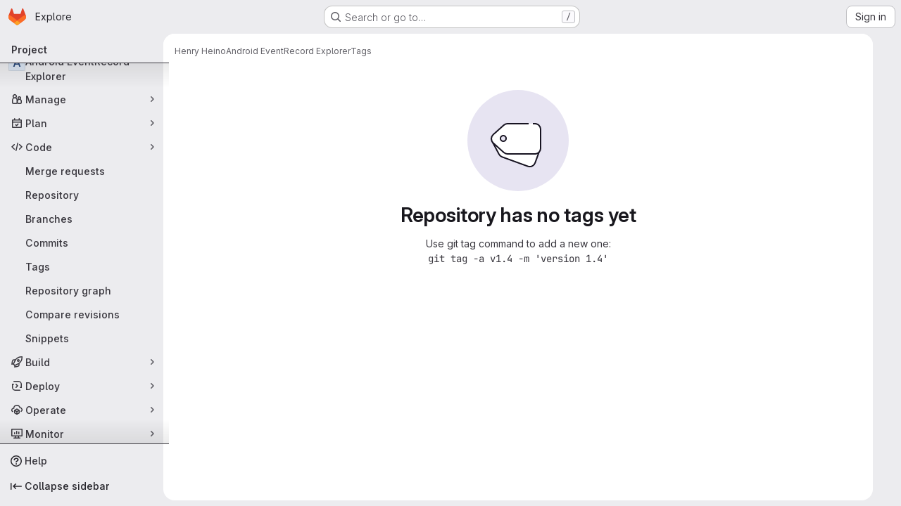

--- FILE ---
content_type: image/svg+xml
request_url: https://gitlab.cs.washington.edu/assets/illustrations/empty-state/empty-labels-md-75a6429d940a28951f50a2afe469485ae8b8a84a359996838155d415e9321566.svg
body_size: 321
content:
<svg width="144" height="144" fill="none" viewBox="0 0 144 144" xmlns="http://www.w3.org/2000/svg"><rect width="144" height="144" rx="72" fill="var(--gl-illustration-base-fill-color, #e7e4f2ff)"/><path d="M49.308 95.3l36.59 13.319a8 8 0 0010.254-4.782l5.348-14.693L36.142 75l8.846 16.554a8 8 0 004.32 3.747z" fill="var(--gl-illustration-fill-color-default, #ffffff)" stroke="var(--gl-illustration-stroke-color-default, #171321ff)" stroke-width="var(--gl-illustration-stroke-width-default, 2)" stroke-linecap="square"/><path fill-rule="evenodd" clip-rule="evenodd" d="M104 56v27a8 8 0 01-8 8H57.061a8 8 0 01-5.34-2.043l-15.057-13.5c-3.547-3.18-3.547-8.734 0-11.913l15.057-13.5A8 8 0 0157.06 48H96a8 8 0 018 8zM51 73a4 4 0 100-8 4 4 0 000 8z" fill="var(--gl-illustration-fill-color-default, #ffffff)"/><circle cx="51" cy="69" r="4" stroke="var(--gl-illustration-stroke-color-default, #171321ff)" stroke-width="var(--gl-illustration-stroke-width-default, 2)"/><path d="M94 48h2a8 8 0 018 8v27a8 8 0 01-8 8H57.061a8 8 0 01-5.34-2.043l-15.057-13.5c-3.547-3.18-3.547-8.734 0-11.913l15.057-13.5A8 8 0 0157.06 48H86" stroke="var(--gl-illustration-stroke-color-default, #171321ff)" stroke-width="var(--gl-illustration-stroke-width-default, 2)" stroke-linecap="square"/></svg>